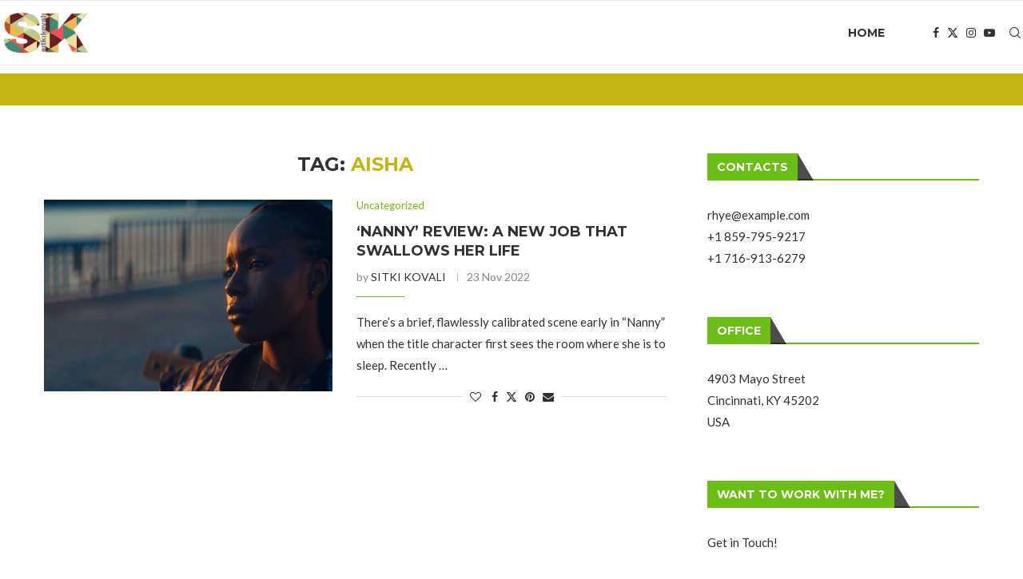

--- FILE ---
content_type: text/html; charset=utf-8
request_url: https://www.google.com/recaptcha/api2/aframe
body_size: 267
content:
<!DOCTYPE HTML><html><head><meta http-equiv="content-type" content="text/html; charset=UTF-8"></head><body><script nonce="vzyE2jhlSZY0sHHZ2Qt8yA">/** Anti-fraud and anti-abuse applications only. See google.com/recaptcha */ try{var clients={'sodar':'https://pagead2.googlesyndication.com/pagead/sodar?'};window.addEventListener("message",function(a){try{if(a.source===window.parent){var b=JSON.parse(a.data);var c=clients[b['id']];if(c){var d=document.createElement('img');d.src=c+b['params']+'&rc='+(localStorage.getItem("rc::a")?sessionStorage.getItem("rc::b"):"");window.document.body.appendChild(d);sessionStorage.setItem("rc::e",parseInt(sessionStorage.getItem("rc::e")||0)+1);localStorage.setItem("rc::h",'1769321420074');}}}catch(b){}});window.parent.postMessage("_grecaptcha_ready", "*");}catch(b){}</script></body></html>